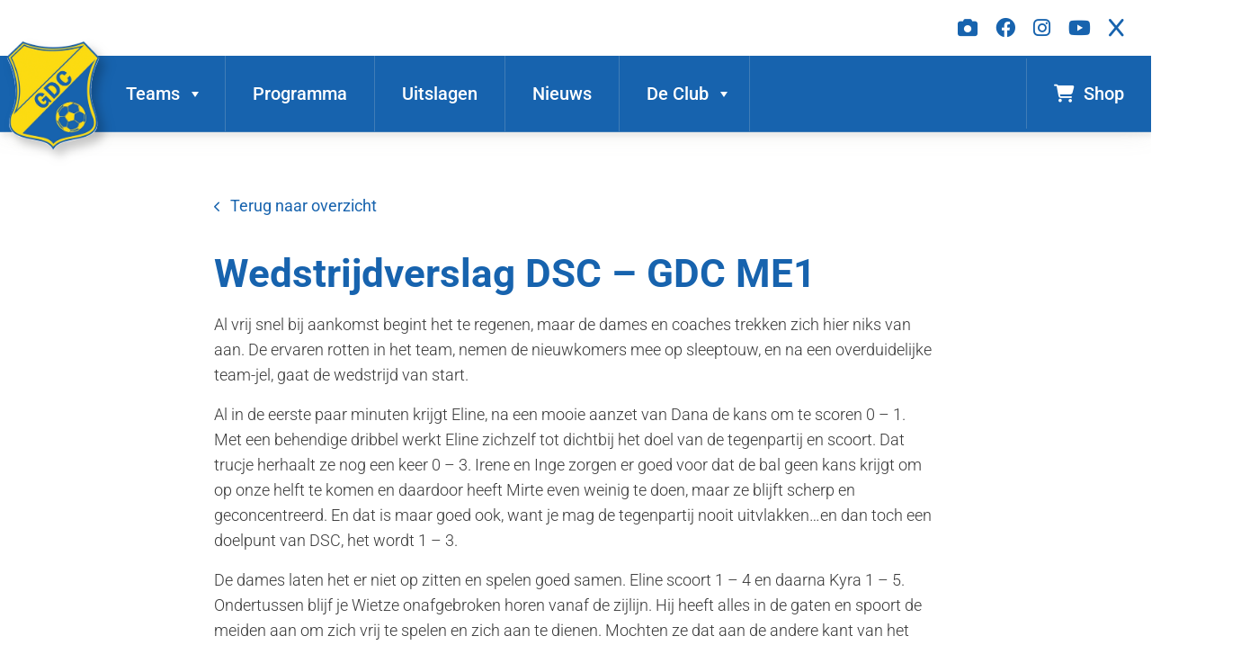

--- FILE ---
content_type: application/javascript
request_url: https://www.vvgdc.nl/wp-content/themes/youit/assets/js/main.js?ver=3
body_size: 1074
content:
//-------------------------- Topslider
jQuery(document).ready(function() {

  

    jQuery('#clubsponsoren-slider').slick({
        dots: false,
        navigatie: true,
        speed: 1000,
        infinite:false,
        autoplay:true,
        slidesToShow: 6,
        responsive: [
            {
                breakpoint: 991,
                settings: {
                    slidesToShow: 2,
                    slidesToScroll: 2
                }
            }]
    });

    jQuery('#hoofdsponsore-slider').slick({
        dots: false,
        navigatie: true,
        speed: 1000,
        infinite:false,
        autoplay:true,
        slidesToShow: 4,
        responsive: [
            {
                breakpoint: 991,
                settings: {
                    slidesToShow: 2,
                    slidesToScroll: 2
                }
            }]
    });

    jQuery('#nieuwsarchief .years ul').slick({
        dots: false,
        navigatie: true,
        speed: 1000,
        infinite:false,
        slidesToShow: 5,
        mobileFirst: true,
        responsive: [
            {
                breakpoint: 991,
                settings: "unslick"
            }]
    });

    jQuery('.visual-container').slick({
        dots: false,
        arrows: false,
        infinite: true,
        slidesToShow: 1,
        slidesToScroll: 1,
        fade:true,
        autoplay: true,
        autoplaySpeed: 3000,
        speed:1000,
        pauseOnHover:false,
    });

});

//-------------------------- Scroll navigation
jQuery(window).scroll(function() {
    var sticky = jQuery('body'),
        scroll = jQuery(window).scrollTop();

    if (scroll >= 200) {
        sticky.addClass('fixed'); }
    else {
        sticky.removeClass('fixed');
    }
});
jQuery('.menu-item.menu-item-has-children').on('click', function() {
    jQuery(this).toggleClass('show');
    jQuery(this).find('.dropdown-menu').toggleClass('show');
});
//-------------------------- Subnavigation
jQuery('.navbar').on('show.bs.collapse', function () {
    jQuery('body').addClass('navopen');
})
jQuery('.navbar').on('hidden.bs.collapse', function () {
    jQuery('body').removeClass('navopen');
})

//-------------------------- Years

   // Smooth scrolling and highlighting logic
   document.querySelectorAll('.year-link').forEach(link => {
    link.addEventListener('click', function(e) {
        e.preventDefault(); // Prevent default link behavior

        // Scroll smoothly to the corresponding year section
        const targetYearSection = document.getElementById(this.getAttribute('href').substring(1));
        targetYearSection.scrollIntoView({ behavior: 'smooth' });

        // Highlight the clicked year
        document.querySelectorAll('.year-link').forEach(link => link.classList.remove('highlighted'));
        this.classList.add('highlighted');
    });
});

// Add scroll event to highlight the year when scrolled into view
window.addEventListener('scroll', function() {
    document.querySelectorAll('.year-posts-section').forEach(section => {
        const rect = section.getBoundingClientRect();
        if (rect.top <= window.innerHeight && rect.bottom >= 0) {
            const year = section.id.replace('year-', '');
            document.querySelectorAll('.year-link').forEach(link => {
                link.classList.remove('highlighted');
                if (link.textContent == year) {
                    link.classList.add('highlighted');
                }
            });
        }
    });
});